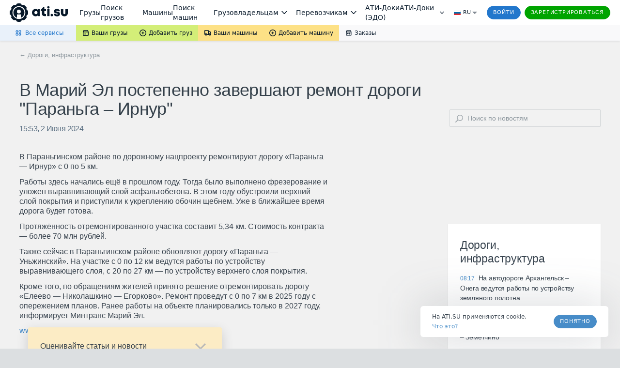

--- FILE ---
content_type: application/javascript; charset=utf-8
request_url: https://news.ati.su/frontend/common.js
body_size: 309
content:
(()=>{var o=function(){var n="https://chat.ati.su",e=document.getElementsByTagName("head")[0],t=document.createElement("script");t.type="text/javascript",t.src=n+"/client/msgr/",e.appendChild(t)},a=o;var c="underwood",i="".concat(c,"@branch:").concat("master","@commit:").concat("9a8a73d5","@").concat("2025-05-29");document.addEventListener("DOMContentLoaded",function(){try{var r=!1;if(!r)var n=new window.Errno({dsn:"https://b2541dca10654b6c96f80e6e6a36f3d4@s1.ati.su/149",release:i,environment:"production",autoSessionTracking:!1,integrations:[new window.Sentry.Integrations.BrowserTracing],tracesSampleRate:.2})}catch(e){console.error("\u041D\u0435 \u0443\u0434\u0430\u043B\u043E\u0441\u044C \u0438\u043D\u0438\u0446\u0438\u0430\u043B\u0438\u0437\u0438\u0440\u043E\u0432\u0430\u0442\u044C Errno",e)}a()});})();
